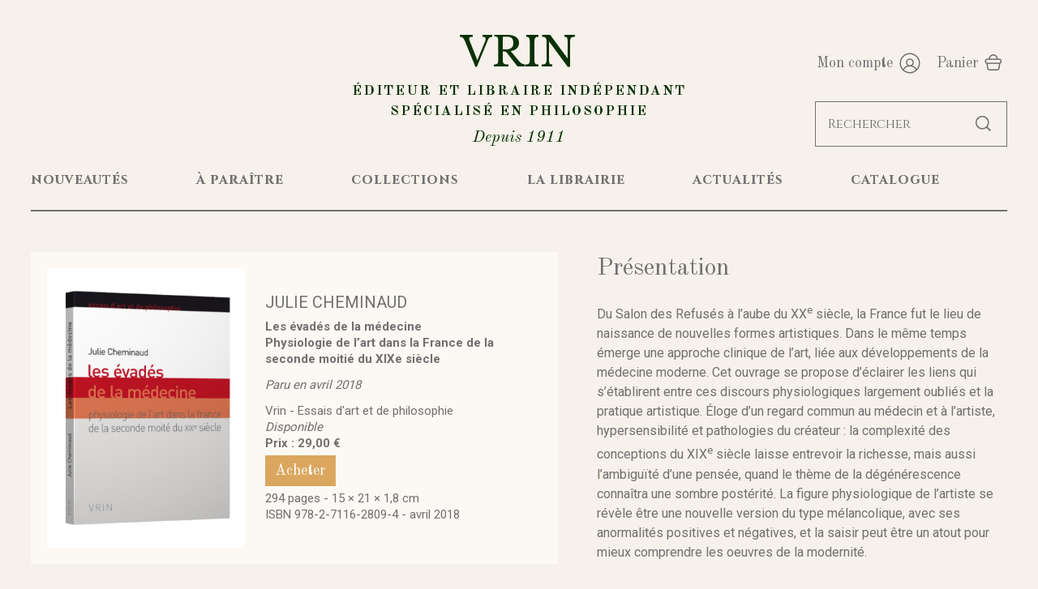

--- FILE ---
content_type: text/html; charset=UTF-8
request_url: https://www.vrin.fr/livre/9782711628094/les-evades-de-la-medecine
body_size: 4551
content:
<!DOCTYPE html>
<html xmlns="http://www.w3.org/1999/xhtml" lang="fr-FR">
<head>
<meta charset="UTF-8" />
<title>Les évadés de la médecine - Physiologie de l’art dans la France de la seconde moitié du XIXe siècle | Collection Essais d&#039;art et de philosophie | Librairie Philosophique J. VRIN</title>
<meta name="viewport" content="width=device-width, initial-scale=1" />
<meta name="description" content="Découvrez l&#039;ouvrage Les évadés de la médecine | Collection Essais d&#039;art et de philosophie" />
<meta name="robots" content="index, follow" />
<meta property="og:url" content="https://www.vrin.fr/livre/9782711628094/les-evades-de-la-medecine">
<meta property="og:title" content="Les évadés de la médecine - Physiologie de l&#39;art dans la France de la seconde moitié du XIXe siècle | Collection Essais d&#39;art et de philosophie" />
<meta property="og:description" content="Découvrez l&#39;ouvrage Les évadés de la médecine | Collection Essais d&#39;art et de philosophie" />
<meta property="og:site_name" content="Librairie Philosophique J. VRIN">
<meta property="og:image" content="https://www.vrin.fr/data/cache/Product/picture/main/b/1/1474.1769223254.jpg">
<meta property="og:type" content="book">
<meta property="book:author" content="Julie Cheminaud">
<meta property="book:isbn" content="9782711628094">
<meta property="book:release_date" content="2018-04-03">
<link rel="canonical" href="https://www.vrin.fr/livre/9782711628094/les-evades-de-la-medecine" />
<link rel="icon" href="https://www.vrin.fr/assets/icons/favicon.png" type="image/png" />
<link href="https://www.vrin.fr/assets/css/vrin.min.1733301106.css" media="all" type="text/css" rel="stylesheet" />
<script src="https://www.vrin.fr/assets/js/lib/require-jquery-1.9.1.min.js" data-main="https://www.vrin.fr/assets/js/vrin.min.1733301106.js" data-root="https://www.vrin.fr/" data-tk="yVKuY1hHsKbsT1MXNe54Q6ghgw4a2ZnqvF2KWODa"></script>
</head>
<body>
<header>
  <div class="wrap large">
    <div id="brand">
      <a href="https://www.vrin.fr/" id="title">VRIN <strong>Éditeur et libraire indépendant<br /> spécialisé en philosophie</strong> <em>Depuis 1911</em></a>
      <div id="account">
        <a id="my_account" href="https://www.vrin.fr/se-connecter">Mon compte</a>
        <a id="my_basket" href="https://www.vrin.fr/panier">Panier</a>
        <div id="burger">Menu</div>
      </div>
    </div>
  </div>
  <div class="wrap">
    <div id="menu">
      <nav>
        <div><a href="https://www.vrin.fr/nouveautes">nouveautés</a></div>
        <div><a href="https://www.vrin.fr/a-paraitre">à paraître</a></div>
        <div><a href="https://www.vrin.fr/collections">collections</a></div>
        <div><a href="https://www.vrin.fr/librairie">la librairie</a></div>
        <div><a href="https://www.vrin.fr/actualites">actualités</a></div>
        <div><a href="https://www.vrin.fr/catalogue">catalogue</a></div>
        <div class="mob"><a href="https://www.vrin.fr/panier">Mon Panier</a></div>
        <div class="mob"><a href="https://www.vrin.fr/se-connecter">Mon Compte</a></div> <hr>
      </nav>
      <div id="search"><input placeholder="Rechercher" id="quick_search" data-src="https://www.vrin.fr/recherche-rapide" type="text" name="q" /></div>
    </div>
  </div>
</header>
<main>
  <section id="book">
    <div class="wrap">
      <div id="book_aside" class="col_2">
        <div><img src="https://www.vrin.fr/data/cache/Product/picture/main/b/1/1474.1769223254.jpg" alt="Les évadés de la médecine" /></div>
        <div>
          <div>
            <p class="author">Julie Cheminaud</p>
            <h1>Les évadés de la médecine <span class="subtitle">Physiologie de l’art dans la France de la seconde moitié du XIXe siècle</span></h1>
            <p class="release_date"><em>Paru en avril 2018</em></p>
            <p>Vrin - Essais d'art et de philosophie</p>
          </div>
          <p><em>Disponible</em><br /><strong>Prix : 29,00 €</strong><br /><a href="https://www.vrin.fr/livre/9782711628094/les-evades-de-la-medecine/ajouter-au-panier" rel="nofollow" class="btn add_basket">Acheter</a></p>
          <p>294 pages - 15&nbsp;&#215;&nbsp;21&nbsp;&#215;&nbsp;1,8&nbsp;cm <br />ISBN 978-2-7116-2809-4 - avril 2018</p>
        </div>
      </div>
      <div id="book_desc">
        <h2>Présentation</h2>
        <p>Du Salon des Refusés à l&#8217;aube du XX<sup>e</sup> siècle, la France fut le lieu de naissance de nouvelles formes artistiques. Dans le même temps émerge une approche clinique de l&#8217;art, liée aux développements de la médecine moderne. Cet ouvrage se propose d&#8217;éclairer les liens qui s&#8217;établirent entre ces discours physiologiques largement oubliés et la pratique artistique. Éloge d&#8217;un regard commun au médecin et à l&#8217;artiste, hypersensibilité et pathologies du créateur&nbsp;: la complexité des conceptions du XIX<sup>e</sup> siècle laisse entrevoir la richesse, mais aussi l&#8217;ambiguïté d&#8217;une pensée, quand le thème de la dégénérescence connaîtra une sombre postérité. La figure physiologique de l&#8217;artiste se révèle être une nouvelle version du type mélancolique, avec ses anormalités positives et négatives, et la saisir peut être un atout pour mieux comprendre les oeuvres de la modernité.</p>
        <h2>L&#8217;Auteur</h2>
        <p>Ancienne élève de l&#8217;École Normale Supérieure de Lyon et agrégée, Julie Cheminaud est maître de conférences en philosophie de l&#8217;art à l&#8217;Université Paris Sorbonne.</p>
      </div>
      <div class="cross_linking_wrapper">
        <h2 id="crosslinking">Dans la même collection</h2>
        <div class="col_4">
          <div class="thumbnail">
            <div>
              <a href="https://www.vrin.fr/livre/9782711631490/la-faute-au-roman"><img src="https://www.vrin.fr/data/cache/Product/picture/main/4/2/6442.1769222104.jpg" alt="La faute au roman" /></a>
            </div>
            <div>
              <a href="https://www.vrin.fr/livre/9782711631490/la-faute-au-roman">
                <h3><span>La faute au roman</span> <em>Littérature et morale</em> Paolo Tortonese </h3>
                <p>Le lecteur juge moralement les personnages. La théorie littéraire du XXe siècle a souvent ignoré cette réalité, prétendant qu&#8217;elle n&#8217;avait...</p>
                <p class="availability">Disponible</p>
              </a>
              <div>
                <p class="price">29,00 €</p>
                <p class="btn"><a href="https://www.vrin.fr/livre/9782711631490/la-faute-au-roman/ajouter-au-panier" rel="nofollow" class="add_basket">Ajouter au panier</a></p>
              </div>
            </div>
          </div>
          <div class="thumbnail">
            <div>
              <a href="https://www.vrin.fr/livre/9782711630691/la-composition-des-sentiments"><img src="https://www.vrin.fr/data/cache/Product/picture/main/c/5/1418.1769223409.jpg" alt="La composition des sentiments" /></a>
            </div>
            <div>
              <a href="https://www.vrin.fr/livre/9782711630691/la-composition-des-sentiments">
                <h3><span>La composition des sentiments</span> <em>Essai sur le concept de bonheur</em> Serge Champeau </h3>
                <p>Qu&#8217;est-ce que le souverain bien? Voilà la recherche éthique par excellence à laquelle se consacrent les philosophes depuis Aristote. Dans le pré...</p>
                <p class="availability">Disponible</p>
              </a>
              <div>
                <p class="price">21,00 €</p>
                <p class="btn"><a href="https://www.vrin.fr/livre/9782711630691/la-composition-des-sentiments/ajouter-au-panier" rel="nofollow" class="add_basket">Ajouter au panier</a></p>
              </div>
            </div>
          </div>
          <div class="thumbnail">
            <div>
              <a href="https://www.vrin.fr/livre/9782711629244/la-couleur-du-gout"><img src="https://www.vrin.fr/data/cache/Product/picture/main/f/9/3278.1769245349.jpg" alt="La couleur du goût" /></a>
            </div>
            <div>
              <a href="https://www.vrin.fr/livre/9782711629244/la-couleur-du-gout">
                <h3><span>La couleur du goût</span> <em>Psychologie et esthétique au siècle de Hume</em> Laurent Jaffro </h3>
                <p>Comment une préférence esthétique peut-elle être plus juste qu&#8217;une autre? Les philosophes anglophones du XVIIIe siècle ont débattu de la «&nbsp;...</p>
                <p class="availability">Disponible</p>
              </a>
              <div>
                <p class="price">18,00 €</p>
                <p class="btn"><a href="https://www.vrin.fr/livre/9782711629244/la-couleur-du-gout/ajouter-au-panier" rel="nofollow" class="add_basket">Ajouter au panier</a></p>
              </div>
            </div>
          </div>
          <div class="thumbnail">
            <div>
              <a href="https://www.vrin.fr/livre/9782711628995/lombre-de-la-nuit"><img src="https://www.vrin.fr/data/cache/Product/picture/main/f/2/753.1769222689.jpg" alt="L’ombre de la nuit" /></a>
            </div>
            <div>
              <a href="https://www.vrin.fr/livre/9782711628995/lombre-de-la-nuit">
                <h3><span>L’ombre de la nuit</span> <em>La mélancolie et l’angoisse dans les œuvres de Mario Sironi et Paul Klee</em> Alain Bonfand </h3>
                <p>«&nbsp;Avant d&#8217;entrer en philosophie, Alain Bonfand est d&#8217;abord historien.Là réside l&#8217;originalité de sa démarche phénoménologique.L&...</p>
                <p class="availability">Disponible</p>
              </a>
              <div>
                <p class="price">18,00 €</p>
                <p class="btn"><a href="https://www.vrin.fr/livre/9782711628995/lombre-de-la-nuit/ajouter-au-panier" rel="nofollow" class="add_basket">Ajouter au panier</a></p>
              </div>
            </div>
          </div>
          <div class="thumbnail">
            <div>
              <a href="https://www.vrin.fr/livre/9782711628742/paul-klee-loeil-en-trop"><img src="https://www.vrin.fr/data/cache/Product/picture/main/2/d/754.1769222564.jpg" alt="Paul Klee, l’œil en trop" /></a>
            </div>
            <div>
              <a href="https://www.vrin.fr/livre/9782711628742/paul-klee-loeil-en-trop">
                <h3><span>Paul Klee, l’œil en trop</span> Alain Bonfand </h3>
                <p>«&nbsp;Alain Bonfand a ordonné son érudition indiscutée à une méthode philosophique stricte. Il a pris le temps de se faire phénoménologue, en toute r...</p>
                <p class="availability">Disponible</p>
              </a>
              <div>
                <p class="price">22,00 €</p>
                <p class="btn"><a href="https://www.vrin.fr/livre/9782711628742/paul-klee-loeil-en-trop/ajouter-au-panier" rel="nofollow" class="add_basket">Ajouter au panier</a></p>
              </div>
            </div>
          </div>
          <div class="thumbnail">
            <div>
              <a href="https://www.vrin.fr/livre/9782711627813/une-science-autrichienne-de-la-forme"><img src="https://www.vrin.fr/data/cache/Product/picture/main/c/2/4270.1769245350.jpg" alt="Une science autrichienne de la forme" /></a>
            </div>
            <div>
              <a href="https://www.vrin.fr/livre/9782711627813/une-science-autrichienne-de-la-forme">
                <h3><span>Une science autrichienne de la forme</span> <em>Robert Zimmermann (1824-1898)</em> Carole Maigné </h3>
                <p>La science de la forme de Robert Zimmermann (1824-1898) marque un jalon décisif dans l&#8217;histoire de la philosophie, de l&#8217;esthétique et de l...</p>
                <p class="availability">Disponible</p>
              </a>
              <div>
                <p class="price">20,00 €</p>
                <p class="btn"><a href="https://www.vrin.fr/livre/9782711627813/une-science-autrichienne-de-la-forme/ajouter-au-panier" rel="nofollow" class="add_basket">Ajouter au panier</a></p>
              </div>
            </div>
          </div>
          <div class="thumbnail">
            <div>
              <a href="https://www.vrin.fr/livre/9782711626687/le-systeme-des-arts"><img src="https://www.vrin.fr/data/cache/Product/picture/main/6/5/1950.1769222676.jpg" alt="Le système des arts" /></a>
            </div>
            <div>
              <a href="https://www.vrin.fr/livre/9782711626687/le-systeme-des-arts">
                <h3><span>Le système des arts</span> <em>Histoire et hypothèse</em> Giuseppe Di Liberti </h3>
                <p>Comment reconnaissons-nous une &#339;uvre d&#8217;art? Sur quel système implicite notre discours sur les arts est-il fondé? Comment classer des objets...</p>
                <p class="availability">Disponible</p>
              </a>
              <div>
                <p class="price">26,00 €</p>
                <p class="btn"><a href="https://www.vrin.fr/livre/9782711626687/le-systeme-des-arts/ajouter-au-panier" rel="nofollow" class="add_basket">Ajouter au panier</a></p>
              </div>
            </div>
          </div>
          <div class="thumbnail">
            <div>
              <a href="https://www.vrin.fr/livre/9782711626014/la-philosophie-des-films"><img src="https://www.vrin.fr/data/cache/Product/picture/main/3/a/1349.1769245349.jpg" alt="La philosophie des films" /></a>
            </div>
            <div>
              <a href="https://www.vrin.fr/livre/9782711626014/la-philosophie-des-films">
                <h3><span>La philosophie des films</span> Noël Carroll </h3>
                <p>A l&#8217;échelle mondiale, Noël Carroll est un théoricien bien connu du champ de l&#8217;esthétique et des études cinématographiques. Aucun de ses li...</p>
                <p class="availability">Disponible</p>
              </a>
              <div>
                <p class="price">28,00 €</p>
                <p class="btn"><a href="https://www.vrin.fr/livre/9782711626014/la-philosophie-des-films/ajouter-au-panier" rel="nofollow" class="add_basket">Ajouter au panier</a></p>
              </div>
            </div>
          </div>
        </div>
      </div>
    </div>
  </section>
</main>
<footer>
  <div class="wrap large">
    <div>
      <p>Avec le soutien de la Direction régionale des affaires culturelles d&#8217;Île-de-France - Ministère de la Culture</p>
      <p>
        <img src="https://www.vrin.fr/assets/img/ui/logo_drac.jpg" alt="Ministère de la Culture"></p>
      </div>
      <nav>
        <a href="https://www.vrin.fr/">Accueil</a>
        <a href="https://www.vrin.fr/nouveautes">Nouveautés</a>
        <a href="https://www.vrin.fr/a-paraitre">À paraître</a>
        <a href="https://www.vrin.fr/collections">Collections</a>
        <a href="https://www.vrin.fr/librairie">La Librairie</a>
        <a href="https://www.vrin.fr/actualites">Actualités</a>
        <a href="https://www.vrin.fr/catalogue">Catalogue</a>
      </nav>
      <nav>
        <a href="https://www.vrin.fr/qui-sommes-nous">Qui sommes-nous ?</a>
        <a href="https://www.vrin.fr/librairie#access">Contact</a>
        <a href="https://www.vrin.fr/librairie#access">Horaires et accès</a>
        <a href="https://www.vrin.fr/droits-etrangers">Droits étrangers</a>
        <a href="https://www.vrin.fr/soumettre-un-manuscrit">Soumettre un manuscrit</a>
        <a href="https://www.vrin.fr/mentions-legales">Mentions légales</a>
        <a href="https://www.vrin.fr/conditions-generales-vente">CGV</a>
      </nav>
      <div>
        <p>Paiement sécurisé</p>
        <img src="https://www.vrin.fr/assets/img/ui/visa.png" alt="Visa" />
        <img src="https://www.vrin.fr/assets/img/ui/mastercard.png" alt="Mastercard" />
        <img src="https://www.vrin.fr/assets/img/ui/paypal.png" alt="Paypal" />
      </div>
      <div>
        <p class="address"><strong>Adresse</strong><br /> 6 place de La Sorbonne,<br /> 75005 PARIS</p>
        <a href="https://www.vrin.fr/" class="logo_vrin"><img src="https://www.vrin.fr/assets/img/ui/logo_vrin.png" alt="Vrin Librairie et Editeur" /></a>
        <div class="medias">
          <a class="fb" href="https://www.facebook.com/VrinEditions/" target="_blank" rel="noopener">Facebook</a>
          <a class="tw" href="https://twitter.com/vrin_librairie?lang=fr" target="_blank" rel="noopener">Twitter</a>
          <a class="ig" href="https://www.instagram.com/librairie.vrin/?hl=fr" target="_blank" rel="noopener">Instagram</a>
        </div>
      </div>
    </div>
  </footer>
  <!-- Matomo -->
<script>
  var _paq = window._paq = window._paq || [];
  /* tracker methods like "setCustomDimension" should be called before "trackPageView" */
  _paq.push(["setCookieDomain", "*.www.vrin.fr"]);
  _paq.push(["setDoNotTrack", true]);
  _paq.push(['trackPageView']);
  _paq.push(['enableLinkTracking']);
  (function() {
  var u="//matomo.vrin.fr/";
  _paq.push(['setTrackerUrl', u+'matomo.php']);
  _paq.push(['setSiteId', '2']);
  var d=document, g=d.createElement('script'), s=d.getElementsByTagName('script')[0];
  g.async=true; g.src=u+'matomo.js'; s.parentNode.insertBefore(g,s);
  })();
</script>
  <noscript>
    <p><img src="//matomo.vrin.fr/matomo.php?idsite=2&amp;rec=1" style="border:0;" alt="" /></p>
  </noscript>
  <!-- End Matomo Code -->
<!-- Matomo Image Tracker-->
<img referrerpolicy="no-referrer-when-downgrade" src="https://matomo.vrin.fr/matomo.php?idsite=2&amp;rec=1" style="border:0;height:0;" alt="" />
  <!-- End Matomo -->
</body>
</html>


--- FILE ---
content_type: text/css
request_url: https://www.vrin.fr/assets/css/vrin.min.1733301106.css
body_size: 7660
content:
@import url("https://fonts.googleapis.com/css?family=Cinzel:400,700|Libre+Baskerville:400,700|Old+Standard+TT:400,400i,700|Roboto:400,700&display=swap");@import url("../vendors/jquery-ui-1.12.1.custom/jquery-ui.min.css");@import url("../vendors/slick/css/_slick.scss");@import url("../vendors/slick/css/_slick-theme.scss");@import url("../vendors/jquery-confirm/css/jquery-confirm.min.css");html,body,div,span,object,iframe,h1,h2,h3,h4,h5,h6,p,blockquote,pre,abbr,address,cite,code,del,dfn,em,img,ins,kbd,q,samp,small,strong,sub,var,b,i,dl,dt,dd,ol,ul,li,fieldset,form,label,legend,table,caption,tbody,tfoot,thead,tr,th,td,article,aside,canvas,details,figcaption,figure,footer,header,hgroup,menu,nav,section,summary,time,mark,audio,video{margin:0;padding:0;font-size:100%;vertical-align:baseline;border:0;outline:0;background:transparent}body{line-height:1}article,aside,details,figcaption,figure,footer,header,hgroup,menu,nav,section{display:block}nav ul{list-style:none}blockquote,q{quotes:none}blockquote:before,blockquote:after,q:before,q:after{content:none}a{margin:0;padding:0;font-size:100%;vertical-align:baseline;background:transparent}ins{text-decoration:none;color:#000;background-color:#ff9}mark{font-weight:bold;font-style:italic;color:#000;background-color:#ff9}del{text-decoration:line-through}abbr[title],dfn[title]{cursor:help;border-bottom:1px dotted}table{border-spacing:0;border-collapse:collapse}hr{display:block;height:1px;margin:1em 0;padding:0;border:0;border-top:1px solid #ccc}input,select{vertical-align:middle}a:focus,input:focus,textarea:focus,select:focus,button:focus{outline:0}img{vertical-align:middle}input{border-radius:0}.announcement{padding:10px 5%;background-color:#0a3105;text-align:center}.announcement p{font-size:16px;line-height:22px;color:#fcf8f4;font-family:"Old Standard TT",serif;margin-bottom:0}.announcement p strong{color:#dba75f}header{background-color:#f6f1eb}header #brand{position:relative;display:flex;flex-wrap:wrap;justify-content:center;align-items:flex-start;align-content:flex-start;padding:40px 0}header #brand>*{width:25%}header #brand #title{font-family:"Libre Baskerville",serif;font-size:60px;line-height:80px;font-weight:400;text-align:center;color:#0a3105;width:43%}header #brand #title strong{display:block;font-family:"Old Standard TT",serif;text-transform:uppercase;font-size:20px;line-height:30px;font-weight:700;letter-spacing:2px}header #brand #title em{display:block;font-family:"Old Standard TT",serif;font-style:italic;font-size:25px;line-height:25px;margin:15px 0 0}header #brand #account{position:absolute;top:95px;right:0;text-align:right}header #brand #account a,header #brand #account #burger{cursor:pointer;display:inline-block;font-family:"Old Standard TT",serif;color:#707070;font-size:22px;line-height:30px;margin-left:35px;padding-right:35px;background-repeat:no-repeat;background-size:300px 300px}header #brand #account a#my_account,header #brand #account #burger#my_account{background-image:url("../img/ui/sprite.png");background-position:85px -136px}header #brand #account a#my_account:hover,header #brand #account a#my_account:focus,header #brand #account a#my_account:active,header #brand #account #burger#my_account:hover,header #brand #account #burger#my_account:focus,header #brand #account #burger#my_account:active{background-position:-115px -136px}header #brand #account a#my_basket,header #brand #account #burger#my_basket{background-image:url("../img/ui/sprite.png");background-position:34px -36px}header #brand #account a#my_basket:hover,header #brand #account a#my_basket:focus,header #brand #account a#my_basket:active,header #brand #account #burger#my_basket:hover,header #brand #account #burger#my_basket:focus,header #brand #account #burger#my_basket:active{background-position:-166px -36px}header #brand #account a#logout,header #brand #account #burger#logout{padding-right:0}header #brand #account a:first-of-type,header #brand #account #burger:first-of-type{margin-left:0}header #brand #account a:hover,header #brand #account a:focus,header #brand #account a:active,header #brand #account #burger:hover,header #brand #account #burger:focus,header #brand #account #burger:active{color:#dba75f}header #brand #account #burger{background-image:url("../img/ui/burger.png");background-position:right top;margin:0;display:none;height:21px;width:100%;background-size:21px 21px;padding:0 30px 0 0}header #menu{display:flex;flex-wrap:wrap;justify-content:space-between}header #menu nav{width:80%;position:relative;display:flex;flex-wrap:wrap;justify-content:space-between;padding:0 0 29px 0;transition:250ms;border-bottom:2px solid #707070}header #menu nav div{flex-grow:1}header #menu nav div.mob{display:none}header #menu nav div.mob a{color:#dba75f}header #menu nav div a{font-weight:bold;font-family:"Cinzel",serif;font-size:18px;letter-spacing:1px;color:#707070;line-height:30px;transition:250ms;position:relative}header #menu nav div a:hover,header #menu nav div a:focus,header #menu nav div a:active,header #menu nav div a.selected{color:#000}header #menu nav hr{width:0;position:absolute;bottom:-19px;height:4px;background:black;border:0;left:0;transition:300ms ease-in-out}header #menu #search{width:16%}header #menu #search input{background:url("../img/ui/search@2x.png") no-repeat 92% center;padding:16px 45px 16px 15px;border:1px solid #707070;margin-top:-15px;font-family:"Cinzel",serif;width:237px}header #menu #search input::placeholder{font-family:"Cinzel",serif;color:#707070 !important}header #menu #search input:hover,header #menu #search input:focus,header #menu #search input:active{color:#707070 !important}@media only screen and (max-width:1280px){header #brand{padding:30px 0}header #brand #title{font-size:50px;line-height:70px}header #brand #title strong{font-size:17px;line-height:25px}header #brand #title em{font-size:20px;line-height:20px;margin:10px 0 0}header #brand #account{top:65px}header #brand #account a{font-size:18px;line-height:26px;margin-left:15px;padding-right:35px}header #brand #account a#my_account{background-position:65px -137px}header #brand #account a#my_account:hover,header #brand #account a#my_account:focus,header #brand #account a#my_account:active{background-position:-135px -137px}header #brand #account a#my_basket{background-position:20px -38px}header #brand #account a#my_basket:hover,header #brand #account a#my_basket:focus,header #brand #account a#my_basket:active{background-position:-180px -38px}header #menu{position:relative;justify-content:flex-end}header #menu nav{width:100%;padding:0 0 25px 0}header #menu nav div a{font-size:17px;line-height:24px}header #menu #search{position:absolute;width:unset;top:-70px}header #menu #search div{padding:0 10px;margin:0;width:200px}}@media only screen and (max-width:1024px){header #brand{padding:25px 0;border-bottom:2px solid #707070}header #brand>*{width:20%}header #brand #title{font-size:45px;line-height:65px;width:60%}header #brand #title strong{font-size:16px;line-height:22px}header #brand #title em{font-size:18px;line-height:18px;margin:8px 0 0}header #brand #account{top:35px}header #brand #account a{display:none;font-size:0;margin-left:10px;padding-right:25px}header #brand #account #burger{display:block}header #menu{display:none;flex-direction:column}header #menu hr{display:none}header #menu nav{padding:15px 0}header #menu nav div{width:100%;padding:5px 0}header #menu nav div.mob{display:block}header #menu nav div a{display:block;text-align:right;padding:0}header #menu #search{position:static;margin-top:20px}header #menu #search div{margin:0 0 0 auto}}@media only screen and (max-width:768px){header #brand{padding:20px 0;position:relative}header #brand #title{font-size:40px;line-height:60px;width:100%}header #brand #title strong{font-size:15px;line-height:20px}header #brand #title em{font-size:16px;line-height:16px}header #brand #account{width:120px;right:10px;padding:0}header #brand #account #burger{font-size:0}header #menu{display:none;flex-direction:column}header #menu hr{display:none}header #menu nav{padding:15px 0}header #menu nav div{width:100%;padding:5px 0}header #menu nav div.mob{display:block}header #menu nav div a{display:block;text-align:center;padding:0}header #menu #search div{width:100%}}footer{background:#fcf8f4;border-top:1px solid #707070;padding:60px 0 40px}footer .wrap{display:flex;flex-wrap:wrap;justify-content:space-between}footer .wrap>*:first-child{width:30%}footer .wrap>* a{display:block;color:#707070;font-size:16px;line-height:22px;margin:0 0 10px;transition:100ms}footer .wrap>* a:hover,footer .wrap>* a:focus,footer .wrap>* a:active{color:#dba75f}footer .wrap>* p{font-size:16px;line-height:22px;margin:0 0 20px}footer .wrap>* p.address{margin:0 0 17px}footer .wrap>* .medias{margin:30px 0 0}footer .wrap>* .medias a{margin-left:7px}footer .wrap>* .logo_vrin img{margin:auto auto 0 0;width:120px}footer .wrap div img{width:auto;margin:0 0 15px}@media only screen and (max-width:1280px){footer .wrap{justify-content:space-around}footer .wrap>*:first-child{width:100%;margin:0 0 50px}footer .wrap>*:first-child p{max-width:600px;margin:0 auto 20px;text-align:center}footer .wrap>* .medias{margin:0 0 50px}}@media only screen and (max-width:1024px){footer .wrap div img{margin:0 auto 10px}}@media only screen and (max-width:768px){footer{padding:40px 0 20px}footer .wrap>*{width:48%;text-align:center !important;margin:0 0 30px}footer .wrap>* a{line-height:18px;margin:0 0 8px}footer .wrap>*:first-child{margin:0 0 20px}footer .wrap>* .medias{margin:0 0 20px}footer .wrap>* .logo_vrin img{margin:auto auto 0 auto}}article h2{margin:40px 0 10px}h1,h2{font-family:"Old Standard TT",serif;font-weight:400;font-size:35px;line-height:45px;margin:40px 0 50px}h1:first-of-type,h2:first-of-type{margin-top:0}h1 .more,h2 .more{margin:0 0 0 30px}h1 span,h2 span{display:block;font-family:"Roboto",sans-serif;font-size:20px;line-height:30px;margin-top:10px}h3{font-size:20px;line-height:24px;margin:0 0 20px}h3:last-child{margin-bottom:0}h3 span{text-transform:uppercase;display:block;font-weight:300;font-size:20px;margin:0 0 10px}h3 span.date{text-transform:inherit}ul{margin:0 0 20px 50px}ul li{font-size:18px;line-height:28px;margin:0 0 10px;padding:0 0 0 15px}p{font-size:18px;line-height:28px;margin:0 0 30px}p a{font-size:18px;line-height:28px;text-decoration:underline;color:#dba75f}p.big{font-family:"Old Standard TT",serif;font-size:30px;line-height:42px;margin:0 0 30px}p.legend{font-size:16px;line-height:20px}p:last-child{margin-bottom:0}img{margin:0 auto 20px;width:100%;height:auto;display:block}.more{font-family:"Old Standard TT",serif;font-weight:400;color:#dba75f;font-size:25px;line-height:30px;text-decoration:underline}.link{text-decoration:underline;color:#dba75f}.black_link{font-size:20px;line-height:30px;text-decoration:underline;color:#000}.btn,button{text-decoration:none;display:inline-block;border:0;text-align:center;background-color:#dba75f;font-family:"Old Standard TT",serif;color:#fff;font-size:22px;line-height:22px;padding:10px 15px;cursor:pointer;transition:150ms}.btn:hover,.btn:focus,.btn:active,button:hover,button:focus,button:active{background-color:#c2832c}@media only screen and (max-width:1280px){h1,h2{font-size:30px;line-height:40px;margin:35px 0 40px}h1 .more,h2 .more{margin:0 0 0 25px}h1 span,h2 span{font-size:18px;line-height:26px}h3,h3 span,ul li,p,.black_link{font-size:18px;line-height:24px}h3{margin:0 0 15px}h3 span{margin:0 0 10px}ul{margin:0 0 20px 40px}p{margin:0 0 25px}p.big{font-size:26px;line-height:38px}img{margin:0 auto 25px}.more{font-size:22px;line-height:26px}}@media only screen and (max-width:1024px){h1,h2{font-size:25px;line-height:35px;margin:30px 0 25px}h1 .more,h2 .more{display:block;margin:0}h1 span,h2 span{font-size:18px;line-height:26px}h3,h3 span,ul li,p,.black_link{font-size:17px;line-height:22px}ul{margin:0 0 20px 30px}p{margin:0 0 20px}p.big{font-size:25px;line-height:40px}img{margin:0 auto 20px}.more{font-size:20px;line-height:24px}}@media only screen and (max-width:768px){h1,h2,h3,p{text-align:center !important}}.wrap{max-width:96%;width:1480px;margin:0 auto}.wrap.large{width:1580px}.wrap.small{width:1280px}.wrap.small p{max-width:860px;margin:0 auto 30px}@media only screen and (max-width:1280px){.wrap{width:94% !important}}section,article{padding:80px 0}@media only screen and (max-width:1280px){section,article{padding:50px 0}}@media only screen and (max-width:1024px){section,article{padding:40px 0}}@media only screen and (max-width:768px){section,article{padding:30px 0}}.col_2{display:flex;flex-wrap:wrap;justify-content:space-between}.col_2>*{width:48%}.col_3{display:flex;flex-wrap:wrap;justify-content:space-between}.col_3>*{width:31%}.col_3:after{display:flex;content:"";width:31%}.col_3_sa{display:flex;flex-wrap:wrap;justify-content:space-around}.col_3_sa>*{width:30%}.col_3_sa:after{display:flex;content:"";width:30%}.col_4{display:flex;flex-wrap:wrap;justify-content:flex-start}.col_4>*{width:23%;margin-right:2.6666666667%}.col_4>*:nth-child(4n){margin-right:0}.collections_wrapper:after{content:"";flex:auto}.collections_wrapper>a{margin:0 12px 0 12px}.col_6{display:flex;flex-wrap:wrap;justify-content:space-between}.col_6>*{width:15%}.vertical_align{display:flex}.vertical_align>div{margin:auto}.color_block{background-color:#dba75f;padding:80px 140px;text-align:center;font-family:"Old Standard TT",serif;font-weight:700}.color_block p{color:#fff;font-size:40px;line-height:50px;margin:0 0 15px}.color_block p:last-of-type{margin-bottom:0;line-height:30px}.color_block .more{color:#fff;font-size:25px;line-height:30px;text-decoration:underline;margin:0}.newsletter .wrap{display:flex;flex-wrap:wrap;justify-content:space-between}.newsletter .wrap p{width:45%;margin:0}.newsletter .wrap form{width:50%}.newsletter .wrap form div{display:flex;flex-wrap:wrap;justify-content:flex-end;width:100%}.newsletter .wrap form div input{width:75%;border-right:0;padding:20px 30px}.medias a{cursor:pointer;display:inline-block !important;font-size:0 !important;width:42px;height:42px;border-radius:50%;background-color:#dba75f;background-position:center center;background-repeat:no-repeat;transition:200ms}.medias a.fb{background-image:url("../img/ui/facebook.png")}.medias a.tw{background-image:url("../img/ui/twitter.png")}.medias a.ig{background-image:url("../img/ui/instagram.png")}.medias a:hover,.medias a:focus,.medias a:active{background-color:#d29035}#sorting{width:auto;padding:10px 50px 10px 20px;background-position:95% 50%}#breadcrumb{padding:30px 0}#breadcrumb ol li,#breadcrumb a{display:inline-block;margin:0 20px 0 0;font-size:16px;line-height:19px;color:#afafaf}#breadcrumb ol li.selected,#breadcrumb a.selected{color:#000}.paging{width:100% !important;padding:20px 70px;text-align:center}.paging a{display:inline-block;width:50px;height:50px;margin:0 0 0 10px;font-size:16px;font-weight:500;line-height:50px;-webkit-transition:background 200ms ease-in-out;transition:background 200ms ease-in-out;text-align:center;vertical-align:top;text-decoration:none;color:#000;background:#fcf8f4}.paging a.prev,.paging a.next{font-size:21px;-webkit-transition:none;transition:none}.paging a:hover,.paging a:focus,.paging a:active,.paging a.active{background:#dba75f;color:#fff}.pagination{width:100% !important;padding:20px 70px;text-align:center}.pagination ul{list-style:none;margin:0}.pagination ul li{display:inline-block;margin:0 0 10px 0;padding:0}.pagination ul li.previous_page a,.pagination ul li.next_page a{font-size:0}.pagination ul li.previous_page a:before{content:"<";display:inline-block;font-size:20px}.pagination ul li.next_page a:before{content:">";display:inline-block;font-size:20px}.pagination a{display:inline-block;width:50px;height:50px;margin:0 0 0 10px;font-size:16px;font-weight:500;line-height:50px;-webkit-transition:background 200ms ease-in-out;transition:background 200ms ease-in-out;text-align:center;vertical-align:top;text-decoration:none;color:#000;background:#fcf8f4}.pagination a.prev,.pagination a.next{font-size:21px;-webkit-transition:none;transition:none}.pagination a:hover,.pagination a:focus,.pagination a:active,.pagination a.active{background:#dba75f;color:#fff}.alert{position:relative;display:block;box-sizing:border-box;width:100%;margin:20px 0 0;padding:10px 20px 10px 20px;font-size:18px;line-height:normal;text-align:center}.alert a{text-decoration:underline !important;color:inherit !important}.alert p{margin:0 !important;line-height:30px}.alert.alert-danger{color:#d00;background:#fcf8f4}.alert.alert-danger:before{background-color:#000}.alert.alert-msg{color:#000;background:#fcf8f4}.alert span.alert-close{position:absolute;top:18px;right:10px;display:inline-block;width:21px;height:21px;font-size:15px;line-height:18px;cursor:pointer;text-align:center;color:#000;border-radius:50%;background:#fff}@media only screen and (max-width:1280px){.color_block{padding:60px 100px}.color_block p{font-size:35px;line-height:45px}.color_block .more{font-size:22px;line-height:30px}.newsletter .wrap p{width:50%}.newsletter .wrap form{width:45%}.newsletter .wrap form div input{width:70%;padding:15px 20px}.medias a{width:32px;height:32px}}@media only screen and (max-width:1024px){.col_3>*,.col_3_sa>*{width:48%}.col_3:after,.col_3_sa:after{display:none}.col_4>*,.col_6>*{width:32%;margin-right:0}.col_4{justify-content:space-between}.col_4:after{display:flex;content:"";width:32%}.color_block{padding:40px 80px}.color_block p{font-size:30px;line-height:35px}.color_block .more{margin-top:10px}.newsletter .wrap p{width:100%;text-align:center;margin:0 0 30px}.newsletter .wrap form{width:80%;margin:0 auto}.newsletter .wrap form>div{justify-content:center}}@media only screen and (max-width:768px){.col_2:after,.col_3:after,.col_3_sa:after,.col_4:after,.col_6:after{display:none}.col_2>*,.col_3>*,.col_3_sa>*,.col_4>*,.col_6>*{width:100%}.col_2>*:nth-child(4n),.col_3>*:nth-child(4n),.col_3_sa>*:nth-child(4n),.col_4>*:nth-child(4n),.col_6>*:nth-child(4n){margin:0 auto}.color_block{padding:30px}.newsletter .wrap form{width:100%}.newsletter .wrap form div input{width:63%}#sorting{margin:0 auto 30px;display:block;width:100%}#breadcrumb ol li,#breadcrumb a{text-align:center;display:block;margin:0}.small p br{display:none}.paging{padding:20px 0}.paging a{width:40px;height:40px;line-height:40px}}input,button,select,textarea{border:0;appearance:none;-ms-appearance:none;-webkit-appearance:none;font-family:"Roboto",sans-serif;border-radius:0}form{display:flex;flex-wrap:wrap;justify-content:space-between}form>div{width:100%;margin:0 0 15px}form .double{width:49% !important}form .triple{width:32% !important}form p{width:100%;font-size:18px;line-height:24px;margin:0 0 20px}form.login{max-width:300px;margin:0 auto}form.login .btn,form.login button,form.login input,form.login select{width:100%}input,select,textarea{border:1px solid #707070;color:#707070;background-color:transparent;padding:8px 10px;font-size:18px;line-height:24px;transition:100ms;width:100%}input::placeholder,select::placeholder,textarea::placeholder{font-family:"Roboto",sans-serif;font-size:18px;line-height:24px}input:focus,input:active,select:focus,select:active,textarea:focus,textarea:active{border:1px solid #dba75f;color:#dba75f}input:focus::placeholder,input:active::placeholder,select:focus::placeholder,select:active::placeholder,textarea:focus::placeholder,textarea:active::placeholder{color:#dba75f}select{background:url("../img/ui/arrow_down.png") no-repeat 90% 50%;background-size:10px}select option{padding:5px 0;background-color:transparent;font-family:"Roboto",sans-serif;font-size:18px;line-height:24px}select:focus,select:active{border:1px solid #707070;color:#707070}select:focus::placeholder,select:active::placeholder{color:#707070}select::-ms-expand{display:none}.checkbox,.radio{display:block;color:#707070;margin:0 0 10px;position:relative;padding-left:20px;cursor:pointer;font-size:18px;line-height:24px}.checkbox input,.radio input{position:absolute;width:0;height:0;margin:0;padding:0;cursor:pointer;opacity:0;border:0;top:0;left:0}.checkbox em,.radio em{font-size:12px;line-height:19px;display:inline-block;font-weight:normal}.checkbox span,.radio span{top:6px;left:0;width:10px;height:10px;border:1px solid #707070;background-color:transparent;position:absolute}.checkbox span:after,.radio span:after{position:absolute;display:none;width:6px;height:6px;content:"";background-color:#707070;top:1px;left:1px}.checkbox input:checked ~ span:after,.radio input:checked ~ span:after{display:block}.checkbox span.selected:after,.radio span.selected:after{display:block}.checkbox span{top:6px;left:0;width:10px;height:10px}.checkbox span:after{width:6px;height:6px;top:1px;left:1px}.radio span{top:6px;left:0;border-radius:50%;width:10px;height:10px}.radio span:after{width:6px;height:6px;border-radius:50%;top:1px;left:1px}@media only screen and (max-width:1280px){input,select,textarea{font-size:16px;line-height:16px}input::placeholder,select::placeholder,textarea::placeholder{font-size:16px;line-height:16px}select option{padding:5px 0;font-size:16px;line-height:16px}.checkbox,.radio{font-size:16px;line-height:16px}.checkbox span,.radio span{top:3px}}@media only screen and (max-width:1024px){input,select,select option{font-size:17px;line-height:17px}input::placeholder,select::placeholder,select option::placeholder{font-size:17px;line-height:17px}select{line-height:20px}}@media only screen and (max-width:768px){form>div{margin:0 0 10px}form .double,form .triple{width:100% !important}form p{font-size:16px;line-height:22px;margin:0 0 15px}input,select,select option{font-size:16px;line-height:20px}input::placeholder,select::placeholder,select option::placeholder{font-size:16px;line-height:16px}select{width:100%;background-position:95% 50% !important}}#hours{display:flex;flex-wrap:wrap;justify-content:space-around;margin:0 0 60px}#hours div:first-of-type{width:60%}#hours div #gmap_librairie{margin:0 0 20px;max-width:100%}#hours div:last-of-type{width:25%}#hours div:last-of-type>div{width:100%;text-align:left}#contact_us{display:flex;flex-wrap:wrap;justify-content:space-around;max-width:980px;margin:0 auto}#contact_us>div{width:250px}#contact_us>div img{width:auto}@media only screen and (max-width:1280px){#hours{margin:0 0 50px;flex-direction:column;align-items:center}#hours div:first-of-type{width:80%}#hours div:last-of-type{width:100%}#hours div:last-of-type>div{width:100%;text-align:center}}@media only screen and (max-width:1024px){#hours{margin:0 0 40px}#hours div:first-of-type img{margin:0}#hours div:last-of-type{width:35%}#contact_us>div{margin:0 0 30px}}@media only screen and (max-width:768px){#who p br{display:none}#hours{margin:0 0 30px}#hours div:first-of-type{width:100%}#hours div:first-of-type img{margin:0 0 20px}#hours div:last-of-type{width:100%}#contact_us>div{margin:0 0 30px;width:100%}}.filters{display:flex;flex-wrap:wrap;justify-content:flex-start;margin:0 0 60px}.filters.rgt div,.filters.rgt a{margin:0 20px 0 0}.filters span{display:block;width:30px}.filters div,.filters a{display:block;cursor:pointer;padding:10px 20px;border:1px solid #707070;transition:150ms;font-size:20px;line-height:22px;margin:0 0 10px 0;color:#707070}.filters div:hover,.filters div:focus,.filters div:active,.filters div.selected,.filters a:hover,.filters a:focus,.filters a:active,.filters a.selected{background-color:#dba75f;color:#fcf8f4;border:1px solid #dba75f}#collections_filters .filters div{cursor:pointer;padding:10px 20px;border:1px solid #707070;transition:150ms;font-size:20px;line-height:22px;margin:0 0 10px 0}#collections_filters .filters div.selected{background-color:#dba75f;color:#fcf8f4;border:1px solid #dba75f}#collections_filters .filters div.selected:hover,#collections_filters .filters div.selected:focus,#collections_filters .filters div.selected:active{background-color:#dba75f;color:#fcf8f4;border:1px solid #dba75f}#collections_filters .filters div:hover,#collections_filters .filters div:focus,#collections_filters .filters div:active{background-color:#e9c99d;color:#fcf8f4;border:1px solid #e9c99d}.thumbnail{display:block;color:#707070;margin-bottom:30px}.thumbnail>div:first-of-type{padding:30px;background-color:#fff}.thumbnail>div:first-of-type img{margin:0 auto;width:68%}.thumbnail.thumbnail_actu>div:first-of-type{padding:0}.thumbnail.thumbnail_actu>div:first-of-type img{margin:0;width:100%;height:100%;object-fit:cover;aspect-ratio:16/9}.thumbnail>div:last-of-type{padding:20px 0 0}.thumbnail>div:last-of-type>div{width:100%;display:flex;justify-content:space-between}.thumbnail>div:last-of-type>div p{font-size:20px;line-height:20px;text-align:center}.thumbnail>div:last-of-type>div p.price{background:#fff;padding:10px 5px;margin-right:10px;margin-bottom:0}.thumbnail>div:last-of-type>div p.btn{flex-grow:1;padding:10px 5px;margin-bottom:0}.thumbnail>div:last-of-type>div p.btn a{color:inherit;text-decoration:none;font-size:20px}.thumbnail>div:last-of-type>div a.btn{font-size:20px;line-height:20px;text-align:center;flex-grow:1;padding:10px 5px;margin-bottom:0}.thumbnail h3{text-align:left;text-transform:uppercase}.thumbnail h3 span{text-transform:none}.thumbnail h3 em{display:block;font-weight:normal;margin-bottom:10px;text-transform:none}.thumbnail p{margin:0 0 15px}.thumbnail p.availability{font-style:italic;margin:0 0 15px}#collections #collections_filters{width:100%;margin:0 0 100px}#collections #collections_filters .filters{justify-content:space-between;margin:0 auto}#collections .thumbnail h3{text-align:center !important}.actus .thumbnail{background-color:#fcf8f4}.actus .thumbnail>div:first-of-type{padding:0}.actus .thumbnail>div:last-of-type{padding:20px}#catalog .wrap{display:flex;flex-wrap:wrap;justify-content:space-between;align-items:flex-start}#catalog #aside{width:26%;background-color:#fcf8f4;padding:20px 30px;position:relative}#catalog #aside div>div{margin:0 0 25px}#catalog #aside div>div.collect h3{display:inline-block;padding-right:30px;cursor:pointer;background:url("../img/ui/arrow_down.png") no-repeat right center}#catalog #aside div>div.collect>div{display:none}#catalog #aside div>div p{margin:0}#catalog #aside div>div a{color:#707070;text-decoration:none}#catalog #aside div>div a:hover,#catalog #aside div>div a:focus,#catalog #aside div>div a:active{text-decoration:underline}#catalog #aside div>div a:last-of-type{margin:0}#catalog #aside .refine_search_wrapper p{margin-bottom:10px}#catalog #aside>p{position:absolute;bottom:-90px;left:0;right:0;font-size:18px;line-height:25px}#catalog #catalog_books{width:70%}#catalog h3{text-transform:uppercase}@media only screen and (max-width:1280px){.thumbnail{margin-bottom:20px !important}.thumbnail>div:first-of-type{padding:20px}.thumbnail>div:last-of-type>div p{font-size:16px;line-height:16px}.thumbnail p{font-size:16px;line-height:22px}#catalog #aside{width:22%;padding:15px 20px}#catalog #aside h2{font-size:26px;line-height:30px}#catalog #aside>p{position:absolute;bottom:-100px;font-size:16px;line-height:22px}#catalog #catalog_books{width:75%}}@media only screen and (max-width:1024px){.filters{margin:0 0 40px}.filters.rgt div{margin:0 10px 15px 0}.filters div{padding:10px 15px;font-size:18px;line-height:20px;margin:0 10px 15px 0}#collections #collections_filters{margin:0 0 60px}#collections #collections_filters .filters{max-width:760px}#catalog #aside{width:100%;padding:10px 15px;margin:0 0 20px}#catalog #aside h2{margin:0;text-align:center !important;cursor:pointer;background:url("../img/ui/arrow_down.png") no-repeat 100% 50%}#catalog #aside>p{position:static}#catalog #aside div{display:none;margin-top:25px}#catalog #catalog_books{width:100%}}@media only screen and (max-width:768px){.filters{margin:0 0 30px}.filters.rgt div{margin:0 10px 10px 0}.filters div{padding:8px 12px;font-size:16px;line-height:18px;margin:0 10px 10px 0}#collections #collections_filters{margin:0 0 30px}.thumbnail{margin-bottom:20px;max-width:300px;margin:0 auto 20px !important}.thumbnail>div:last-of-type>div p{font-size:20px !important}}#book .wrap{display:flex;flex-wrap:wrap;justify-content:space-between;align-items:flex-start}#book #book_aside{width:58%;background:#fcf8f4;padding:40px}#book #book_aside>div{width:48%}#book #book_aside>div:first-of-type{padding:20px;background-color:#fff}#book #book_aside>div:first-of-type img{margin:0 auto}#book #book_aside>div:last-of-type{display:flex;flex-wrap:wrap;flex-direction:column;justify-content:space-between}#book #book_aside>div:last-of-type h1{font-weight:700;font-family:"Roboto",sans-serif;font-size:20px;line-height:24px;margin:0 0 10px}#book #book_aside>div:last-of-type h1 .subtitle{margin-top:0;font-size:20px;line-height:24px;margin-bottom:0;text-transform:inherit}#book #book_aside>div:last-of-type p{margin:0 0 5px}#book #book_aside>div:last-of-type p.release_date{font-size:16px;line-height:24px;display:block;font-weight:400;margin:0 0 10px}#book #book_aside>div:last-of-type p.author{text-transform:uppercase;display:block;font-weight:300;font-size:20px;margin:0 0 10px}#book #book_aside>div:last-of-type p a.btn{margin-top:5px}#book #book_aside>div:last-of-type p:last-child{margin-bottom:0}#book #book_desc{width:38%}#book #book_desc h2{margin:0 0 30px}#book .cross_linking_wrapper{padding-top:60px}@media only screen and (max-width:1280px){#book #book_aside{width:54%;padding:20px;align-items:center}#book #book_aside>div{width:48%}#book #book_aside>div:first-of-type{width:40%;padding:15px}#book #book_aside>div:last-of-type{width:56%}#book #book_aside>div:last-of-type h1,#book #book_aside>div:last-of-type h1 .subtitle,#book #book_aside>div:last-of-type p,#book #book_aside>div:last-of-type p em,#book #book_aside>div:last-of-type .black_link{font-size:15px;line-height:20px}#book #book_aside>div:last-of-type a.btn{font-size:18px;line-height:18px;padding:10px 12px}#book #book_desc{margin:0 0 50px;width:42%}#book #book_desc h2{margin:0 0 20px}#book #book_desc p{font-size:16px;line-height:24px}}@media only screen and (max-width:1024px){#book #book_aside{width:100%;margin:0 0 30px}#book #book_aside>div:last-of-type h1,#book #book_aside>div:last-of-type h1 .subtitle,#book #book_aside>div:last-of-type p,#book #book_aside>div:last-of-type p em,#book #book_aside>div:last-of-type .black_link{font-size:20px;line-height:26px}#book #book_aside>div:last-of-type a.btn{font-size:22px;line-height:22px}#book #book_aside>div:last-of-type p{margin:0 0 10px}#book #book_desc{width:100%}}@media only screen and (max-width:768px){#book #book_aside>div{width:100% !important}#book #book_aside>div:first-of-type{margin:0 auto 20px;max-width:300px}#book #book_aside>div:last-of-type h1,#book #book_aside>div:last-of-type h1 .subtitle,#book #book_aside>div:last-of-type p,#book #book_aside>div:last-of-type p em,#book #book_aside>div:last-of-type .black_link{font-size:18px;line-height:24px}#book #book_aside>div:last-of-type h1,#book #book_aside>div:last-of-type p{margin:0 0 20px}}#agenda{display:flex;flex-wrap:wrap;justify-content:center;max-width:1380px;margin:0 auto}#agenda>a{background-color:#dba75f;color:#fff;width:17%;margin:0 1.5% 40px;padding:20px;display:flex;flex-wrap:wrap;align-items:space-between;align-content:space-between;justify-content:space-between;min-height:200px}#agenda>a p{line-height:25px;width:100%}#agenda>a p strong{display:block;font-weight:700}@media only screen and (max-width:1280px){#agenda>a{width:23%;margin:0 1% 20px}#agenda>a p{line-height:20px}}@media only screen and (max-width:1024px){#agenda>a{width:31%;margin:0 1% 15px;padding:15px;min-height:150px}#agenda>a p br{display:none}}@media only screen and (max-width:768px){#agenda>a{width:100%;max-width:320px;margin:0 0 10px}}#basket{padding:0 0 80px;margin:0 auto}#basket .item_desc,#basket .item{display:flex;flex-wrap:wrap;justify-content:space-between;padding:0 0 30px;margin:0 0 30px;border-bottom:1px solid #707070}#basket .item_desc h3,#basket .item h3{margin:0 0 10px;line-height:18px}#basket .item_desc h3 span,#basket .item h3 span{text-transform:inherit;margin:10px 0}#basket .item_desc h3 em,#basket .item h3 em{font-style:normal;font-size:17px;display:block;margin:10px 0 0;font-weight:300}#basket .item_desc img,#basket .item img{padding:15px;background-color:#fff;max-width:150px;margin:0 20px 0 0}#basket .item_desc>div,#basket .item>div{display:flex;width:60%}#basket .item_desc>div p,#basket .item>div p{margin:0;font-size:18px}#basket .item_desc>p,#basket .item>p{font-size:18px;width:20%;text-align:right}#basket .item_desc>p.quantity,#basket .item>p.quantity{margin:0 0 10px}#basket .item_desc>p.quantity span,#basket .item>p.quantity span{cursor:pointer;padding:6px}#basket .item_desc{padding:0 0 10px;margin:0 0 30px}#basket .item_desc>p{margin:0}#basket .total{display:flex;flex-wrap:wrap;justify-content:space-between;margin:0 0 20px}#basket .total p{font-size:22px}@media only screen and (max-width:768px){#basket .item_desc{display:none}#basket .item{flex-direction:column;text-align:center}#basket .item h3{margin:0 0 10px;font-size:17px;line-height:22px}#basket .item img{margin:0 auto 20px}#basket .item>div{flex-wrap:wrap;width:100%}#basket .item>div div{width:100%;margin:0 0 10px}#basket .item>p{width:100%;margin:0;text-align:center}#basket .item>p.quantity{margin:0 0 10px}}.shipping{display:flex;flex-wrap:wrap;justify-content:space-between;align-items:flex-start;padding:0 0 80px;margin:0 auto}.shipping h2{font-size:24px;line-height:30px;margin:0 0 20px}.shipping h3{font-size:18px;line-height:20px;margin:0 0 30px}.shipping h3 span{font-size:18px;line-height:20px;text-transform:inherit;margin:10px 0}.shipping h3 em{font-size:16px;display:block;margin:10px 0 0;font-weight:300;font-style:normal}.shipping select.gender{background-position:98% 50%}@media only screen and (max-width:768px){.shipping select.gender{background-position:95% 50%}}.shipping .small{margin:0 0 20px}.shipping #order_details{width:60%;margin-bottom:0}.shipping #order_details>div{border-bottom:1px solid #707070;padding:20px 0}.shipping #order_details>div:first-of-type{border-top:1px solid #707070}.shipping #order_details>div:last-of-type{border-bottom:0;padding-bottom:0}.shipping #order_details>div.personal_details #shipping_address,.shipping #order_details>div.personal_details #billing_address>div{display:flex;flex-wrap:wrap;justify-content:space-between}.shipping #order_details>div.personal_details #shipping_address>div,.shipping #order_details>div.personal_details #billing_address>div>div{width:100%;margin:0 0 15px}.shipping #order_details>div.personal_details #billing_address{display:none}.shipping #order_details>div.personal_details #billing_address>div{padding-top:10px}.shipping #order_details>div.personal_details div.phone_with_country{display:flex;flex-wrap:nowrap;align-items:center}.shipping #order_details>div.personal_details div.phone_with_country select{flex-shrink:0;flex-grow:0;width:auto;flex-basis:220px;width:220px;border-right:0}@media only screen and (max-width:768px){.shipping #order_details>div.personal_details div.phone_with_country select{width:150px;flex-basis:150px}}.shipping #order_details>div#delivery>div:first-of-type{border:1px solid #707070;margin:0 0 10px}.shipping #order_details>div#delivery>div:first-of-type>label,.shipping #order_details>div#delivery>div:first-of-type>div{margin:0;padding:8px 10px 8px 30px;border-bottom:1px solid #707070;position:relative}.shipping #order_details>div#delivery>div:first-of-type>label:last-of-type,.shipping #order_details>div#delivery>div:first-of-type>div:last-of-type{border:0}.shipping #order_details>div#delivery>div:first-of-type>label[for=click_n_collect],.shipping #order_details>div#delivery>div:first-of-type>div[for=click_n_collect]{border:0;position:relative}.shipping #order_details>div#delivery>div:first-of-type>label[for=click_n_collect]:before,.shipping #order_details>div#delivery>div:first-of-type>div[for=click_n_collect]:before{position:absolute;bottom:-1px;left:10px;width:200px;height:1px;content:"";background-color:#707070}.shipping #order_details>div#delivery>div:first-of-type>label span,.shipping #order_details>div#delivery>div:first-of-type>div span{top:14px;left:10px}.shipping #order_details>div#delivery>div:first-of-type>label strong,.shipping #order_details>div#delivery>div:first-of-type>div strong{font-weight:normal;position:absolute;right:10px;line-height:24px}.shipping #order_details>div>label:last-of-type{margin:0}.shipping #order_details .order_login_wrapper{display:flex;align-items:center}.shipping #order_details .order_login_wrapper span{font-size:19px;margin-right:10px;cursor:pointer}.shipping #order_details .order_login_wrapper em{font-size:16px}@media only screen and (max-width:768px){.shipping #order_details .order_login_wrapper{flex-wrap:wrap;justify-content:center}.shipping #order_details .order_login_wrapper span{margin:0 0 10px 0}.shipping #order_details .order_login_wrapper em{display:inline-block;margin-bottom:20px;font-size:14px}}.shipping #order_summary{width:37%;padding:30px;background-color:#fcf8f4}.shipping #order_summary label,.shipping #order_summary p{font-size:16px;line-height:20px;margin:0 0 15px}.shipping #order_summary>div{display:flex;padding:0 0 20px;margin:0 0 20px;border-bottom:1px solid #707070}.shipping #order_summary>div label{margin:0}.shipping #order_summary>div:last-of-type{margin:0 0 20px}.shipping #order_summary>div img{width:140px;background-color:#fff;padding:15px;margin-bottom:0}.shipping #order_summary>div>div:first-of-type{margin-right:20px}.shipping #order_summary>p{font-size:24px;text-align:right}.shipping #order_summary>p:last-of-type{margin:0}.shipping #order_summary>p a{text-align:right;width:auto;padding:8px 15px 6px}.shipping #order_summary>p strong{line-height:27px}.shipping #order_summary>p span{font-size:15px}#order_ok{display:flex;flex-wrap:wrap;justify-content:space-between;align-items:flex-start;text-align:center;margin:0 0 60px}#order_ok>div{width:48%}#order_ok>div h3{font-weight:800;margin:35px 0 10px}@media only screen and (max-width:1280px){.shipping{margin:0 auto 50px;padding:0 0 60px}.shipping #order_details{width:55%}.shipping #order_details>div#delivery>div:first-of-type>label span{top:10px}.shipping #order_details>div#delivery>div:first-of-type>label strong{line-height:18px}.shipping #order_summary{width:43%;padding:20px}.shipping #order_summary h3{font-size:17px;line-height:20px;margin:0 0 15px}.shipping #order_summary h3 span{font-size:17px;margin:5px 0}.shipping #order_summary h3 em{margin:5px 0 0}.shipping #order_summary img{width:130px}.shipping #order_summary>div>div:last-of-type{width:60%}#order_ok{margin:0 0 50px}#order_ok>div h3{margin:30px 0 20px}}@media only screen and (max-width:1024px){.shipping{margin:0 auto 30px;padding:0 0 40px}.shipping #order_details{width:100%;order:2}.shipping #order_summary{width:100%;margin:0 auto 30px}.shipping #order_summary .btn{display:none}#order_ok{margin:0 0 30px}#order_ok>div{width:100%}#order_ok>div h3{font-size:17px;line-height:25px;margin:20px 0 15px}#order_ok>div p{font-size:16px;line-height:22px}#order_ok>div p:last-child{margin:0 0 20px}}@media only screen and (max-width:768px){.shipping{padding:0 0 30px}.shipping #order_details{margin-bottom:0}.shipping #order_details>div#delivery>div:first-of-type>label{padding:8px 70px 5px 25px;font-size:14px}.shipping #order_details>div#delivery>div:first-of-type>label span{left:6px}.shipping #order_summary{text-align:center !important}.shipping #order_summary label{display:inline-block}.shipping #order_summary img{width:100%;max-width:300px;margin:0 auto}.shipping #order_summary>p{text-align:center}.shipping #order_summary>div{flex-wrap:wrap}.shipping #order_summary>div>div{width:100% !important}.shipping #order_summary>div>div:first-of-type{margin:0 0 15px}}.account{padding:0 0 80px}.account h2{margin:0 0 30px !important}@media only screen and (max-width:1280px){.account{padding:0 0 60px}.account h2{margin:0 0 20px !important}}.account #basket{width:80%;margin:0;padding:30px;background-color:#fcf8f4}@media only screen and (max-width:1280px){.account{padding:0 0 50px}.account #basket{width:100%}}@media only screen and (max-width:1024px){.account{padding:0 0 40px}}@media only screen and (max-width:768px){.account{padding:0 0 30px}}.account_form{max-width:780px;display:flex;flex-wrap:wrap;justify-content:space-between}.account_form>div{width:100%;margin:0 0 25px}.account_form>div select[name=gender_title]{background-position:98% 50%}.account_form>div select[name=country]{background-position:95% 50%}.account_form>div.birthdate{display:flex;flex-wrap:wrap;justify-content:space-between}.account_form>div.birthdate select{width:30%}@media only screen and (max-width:1024px){.account_form{max-width:100%}}@media only screen and (max-width:768px){.account_form>div{width:100% !important;margin:0 0 15px}.account_form>div select{margin:0 0 15px}.account_form>div select[name=gender_title],.account_form>div select[name=country]{background-position:95% 50%}}.order-detail{padding:40px;width:80%;border-bottom:1px solid black}.order-detail p{margin:0 0 15px}.order-detail .link{display:block;width:100%;font-size:16px}.order-detail p:last-of-type{margin:0}.order-detail:last-of-type{border:0}@media only screen and (max-width:1280px){.order-detail{width:100%}}@media only screen and (max-width:768px){.order-detail{padding:20px}}#pop{position:fixed;width:100%;height:100%;display:none;z-index:10;top:0;bottom:0;left:0;right:0;background:rgba(0,0,0,0.5);overflow-x:hidden;overflow-y:scroll}#pop #pop_content{display:none;width:600px;padding:60px 90px;background:white;margin:6% auto 0;position:relative}#pop #pop_content .close{right:20px;top:20px}#pop #pop_content h2{font-size:30px;line-height:35px;margin-top:0}#pop #pop_content form button{margin-top:20px}#pop #pop_content table{width:100%;margin:0 0 30px;font-size:16px}#pop #pop_content table:last-of-type{margin-bottom:0}@media only screen and (max-width:1024px){#pop #pop_content{margin:5% auto 0}}@media only screen and (max-width:768px){#pop{padding:0 4%}#pop #pop_content{width:100%;max-width:600px;padding:30px 20px}#pop #pop_content .close{right:10px;top:10px}#pop #pop_content h2{margin-top:10px}}.ui-autocomplete{border-top:none !important;border-color:#000 !important;padding:0 !important;max-height:300px !important;overflow-y:auto !important;overflow-x:hidden !important;font-family:"Roboto",sans-serif !important}.ui-autocomplete .ui-menu-item{line-height:16px;font-size:15px;margin:4px 0 !important;padding:0 !important}.ui-autocomplete .ui-menu-item-wrapper{border:none !important;padding-left:15px}.ui-autocomplete .ui-menu-item-wrapper a{color:#000 !important}.ui-autocomplete .ui-state-active{border:none !important;margin:0 !important;background-color:#dba75f !important}.ui-autocomplete .ui-state-active:hover{background-color:#dba75f !important}.jconfirm .jconfirm-bg{background:rgba(0,0,0,0.5) !important;opacity:1 !important}.jconfirm .jconfirm-box{max-width:92% !important;min-width:300px;width:600px;border-radius:0 !important;padding:60px 40px 40px 40px !important}@media only screen and (max-width:1024px){.jconfirm .jconfirm-box{width:92%}}.jconfirm .jconfirm-box .jconfirm-title{margin:0 0 20px 0;width:100%;text-align:center;font-size:30px;line-height:35px;letter-spacing:2px;font-family:"Old Standard TT",serif;font-weight:bold}.jconfirm .jconfirm-box .jconfirm-content{margin:0 0 20px 0;text-align:center}.jconfirm .jconfirm-box button.btn-default{width:auto !important;text-transform:uppercase !important;display:inline-block !important;text-align:center !important;padding:8px 15px 6px !important;margin:0 5px 10px !important;transition:200ms !important;cursor:pointer !important;font-weight:800 !important;font-size:14px !important;line-height:19px !important;vertical-align:middle !important;border-radius:0 !important;border:2px solid #dba75f !important;background-color:transparent !important;color:#dba75f !important}.jconfirm .jconfirm-box button.btn-default:hover,.jconfirm .jconfirm-box button.btn-default:focus,.jconfirm .jconfirm-box button.btn-default:active{border:2px solid transparent !important;background-color:#dba75f !important;color:#fff !important}.jconfirm .jconfirm-box button.btn-default.btn-confirm{border:2px solid transparent !important;background-color:#dba75f !important;color:#fff !important}.jconfirm .jconfirm-box button.btn-default.btn-confirm:hover,.jconfirm .jconfirm-box button.btn-default.btn-confirm:focus,.jconfirm .jconfirm-box button.btn-default.btn-confirm:active{border:2px solid #dba75f !important;background-color:transparent !important;color:#dba75f !important}.jconfirm .jconfirm-box .jconfirm-buttons{float:none !important;display:flex;flex-wrap:wrap;align-items:center;justify-content:space-around}*{box-sizing:border-box}a{text-decoration:none}::selection{color:#fff;background:#000}::-moz-selection{color:#fff;background:#000}html,body{position:relative;height:100%}body{margin:0;background-color:#f6f1eb;font-family:"Roboto",sans-serif;color:#707070;font-size:16px;line-height:20px;font-weight:400;outline:0}body.error{display:flex;flex-direction:column}body.error main{flex-grow:1}a{color:black}.ovf{overflow:hidden}.center{text-align:center}.img-center{display:block;margin:0 auto 50px}.right{text-align:right}.left{text-align:left}.justify{text-align:justify}.f-left{float:left}.close{position:absolute;transition:250ms;display:block;padding:5px;width:32px;height:32px;cursor:pointer;background:url("../img/ui/close.png") no-repeat center center;background-size:20px}.f-right{float:right}.clear{clear:both}.no_pd{padding:0}.no_pdb{padding-bottom:0}.light_bg{background-color:#fcf8f4}.dark_bg{background-color:#f6f1eb}.white{background-color:#fff}.mb_lg{margin-bottom:50px}@media only screen and (max-width:768px){.f-left,.f-right{clear:both;float:none}}